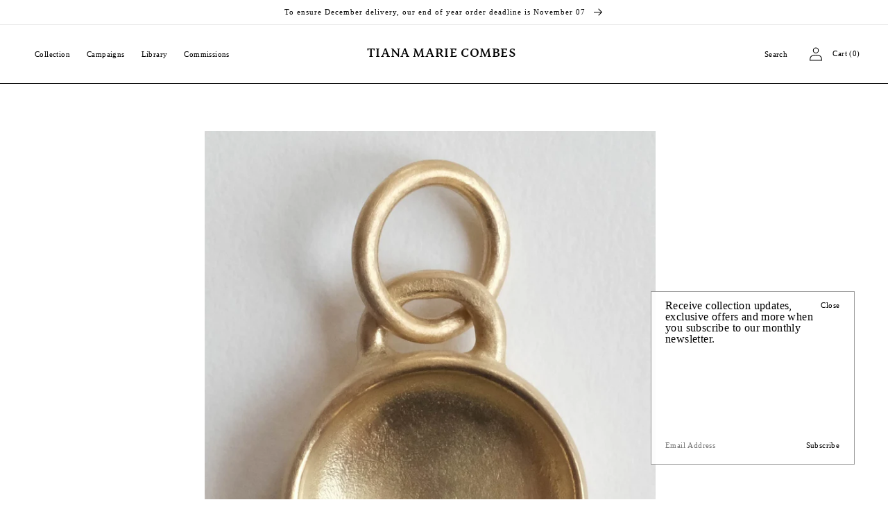

--- FILE ---
content_type: text/html; charset=utf-8
request_url: https://www.tianamariecombes.com/
body_size: 16357
content:
<!doctype html>
<html class="no-js" lang="en">
  <head>
    <meta charset="utf-8">
    <meta http-equiv="X-UA-Compatible" content="IE=edge">
    <meta name="viewport" content="width=device-width,initial-scale=1">
    <meta name="theme-color" content="">
    <link rel="canonical" href="https://www.tianamariecombes.com/">
    <link rel="preconnect" href="https://cdn.shopify.com" crossorigin><link rel="icon" type="image/png" href="//www.tianamariecombes.com/cdn/shop/files/Favicon.png?crop=center&height=32&v=1679632301&width=32"><title>
      Tiana Marie Combes
</title>

    
      <meta name="description" content="Tiana Marie Combes shares a collection of fine jewellery influenced by equestrian utilitarianism and enduring antiquity. Each piece is artisan-made using locally and responsibly sourced and recycled 18 karat gold.">
    

    

<meta property="og:site_name" content="Tiana Marie Combes">
<meta property="og:url" content="https://www.tianamariecombes.com/">
<meta property="og:title" content="Tiana Marie Combes">
<meta property="og:type" content="website">
<meta property="og:description" content="Tiana Marie Combes shares a collection of fine jewellery influenced by equestrian utilitarianism and enduring antiquity. Each piece is artisan-made using locally and responsibly sourced and recycled 18 karat gold."><meta property="og:image" content="http://www.tianamariecombes.com/cdn/shop/files/TianaMarieCombes_2fb444e4-d158-4a66-859c-53088942e6f4.jpg?v=1661894374">
  <meta property="og:image:secure_url" content="https://www.tianamariecombes.com/cdn/shop/files/TianaMarieCombes_2fb444e4-d158-4a66-859c-53088942e6f4.jpg?v=1661894374">
  <meta property="og:image:width" content="1246">
  <meta property="og:image:height" content="1246"><meta name="twitter:card" content="summary_large_image">
<meta name="twitter:title" content="Tiana Marie Combes">
<meta name="twitter:description" content="Tiana Marie Combes shares a collection of fine jewellery influenced by equestrian utilitarianism and enduring antiquity. Each piece is artisan-made using locally and responsibly sourced and recycled 18 karat gold.">


    <script src="//www.tianamariecombes.com/cdn/shop/t/8/assets/global.js?v=104184870115000071411679103872" defer="defer"></script>
    <script>window.performance && window.performance.mark && window.performance.mark('shopify.content_for_header.start');</script><meta id="shopify-digital-wallet" name="shopify-digital-wallet" content="/46497267871/digital_wallets/dialog">
<meta name="shopify-checkout-api-token" content="7ec7fc7c31db92d99056dada2fb4a0e4">
<script async="async" src="/checkouts/internal/preloads.js?locale=en-US"></script>
<link rel="preconnect" href="https://shop.app" crossorigin="anonymous">
<script async="async" src="https://shop.app/checkouts/internal/preloads.js?locale=en-US&shop_id=46497267871" crossorigin="anonymous"></script>
<script id="apple-pay-shop-capabilities" type="application/json">{"shopId":46497267871,"countryCode":"US","currencyCode":"USD","merchantCapabilities":["supports3DS"],"merchantId":"gid:\/\/shopify\/Shop\/46497267871","merchantName":"Tiana Marie Combes","requiredBillingContactFields":["postalAddress","email","phone"],"requiredShippingContactFields":["postalAddress","email","phone"],"shippingType":"shipping","supportedNetworks":["visa","masterCard","amex","discover","elo","jcb"],"total":{"type":"pending","label":"Tiana Marie Combes","amount":"1.00"},"shopifyPaymentsEnabled":true,"supportsSubscriptions":true}</script>
<script id="shopify-features" type="application/json">{"accessToken":"7ec7fc7c31db92d99056dada2fb4a0e4","betas":["rich-media-storefront-analytics"],"domain":"www.tianamariecombes.com","predictiveSearch":true,"shopId":46497267871,"locale":"en"}</script>
<script>var Shopify = Shopify || {};
Shopify.shop = "tiana-marie-combes.myshopify.com";
Shopify.locale = "en";
Shopify.currency = {"active":"USD","rate":"1.0"};
Shopify.country = "US";
Shopify.theme = {"name":"tmc-theme\/main","id":132875714749,"schema_name":"Dawn","schema_version":"7.0.1","theme_store_id":null,"role":"main"};
Shopify.theme.handle = "null";
Shopify.theme.style = {"id":null,"handle":null};
Shopify.cdnHost = "www.tianamariecombes.com/cdn";
Shopify.routes = Shopify.routes || {};
Shopify.routes.root = "/";</script>
<script type="module">!function(o){(o.Shopify=o.Shopify||{}).modules=!0}(window);</script>
<script>!function(o){function n(){var o=[];function n(){o.push(Array.prototype.slice.apply(arguments))}return n.q=o,n}var t=o.Shopify=o.Shopify||{};t.loadFeatures=n(),t.autoloadFeatures=n()}(window);</script>
<script>
  window.ShopifyPay = window.ShopifyPay || {};
  window.ShopifyPay.apiHost = "shop.app\/pay";
  window.ShopifyPay.redirectState = null;
</script>
<script id="shop-js-analytics" type="application/json">{"pageType":"index"}</script>
<script defer="defer" async type="module" src="//www.tianamariecombes.com/cdn/shopifycloud/shop-js/modules/v2/client.init-shop-cart-sync_Bc8-qrdt.en.esm.js"></script>
<script defer="defer" async type="module" src="//www.tianamariecombes.com/cdn/shopifycloud/shop-js/modules/v2/chunk.common_CmNk3qlo.esm.js"></script>
<script type="module">
  await import("//www.tianamariecombes.com/cdn/shopifycloud/shop-js/modules/v2/client.init-shop-cart-sync_Bc8-qrdt.en.esm.js");
await import("//www.tianamariecombes.com/cdn/shopifycloud/shop-js/modules/v2/chunk.common_CmNk3qlo.esm.js");

  window.Shopify.SignInWithShop?.initShopCartSync?.({"fedCMEnabled":true,"windoidEnabled":true});

</script>
<script>
  window.Shopify = window.Shopify || {};
  if (!window.Shopify.featureAssets) window.Shopify.featureAssets = {};
  window.Shopify.featureAssets['shop-js'] = {"shop-cart-sync":["modules/v2/client.shop-cart-sync_DOpY4EW0.en.esm.js","modules/v2/chunk.common_CmNk3qlo.esm.js"],"init-fed-cm":["modules/v2/client.init-fed-cm_D2vsy40D.en.esm.js","modules/v2/chunk.common_CmNk3qlo.esm.js"],"shop-button":["modules/v2/client.shop-button_CI-s0xGZ.en.esm.js","modules/v2/chunk.common_CmNk3qlo.esm.js"],"shop-toast-manager":["modules/v2/client.shop-toast-manager_Cx0C6may.en.esm.js","modules/v2/chunk.common_CmNk3qlo.esm.js"],"init-windoid":["modules/v2/client.init-windoid_CXNAd0Cm.en.esm.js","modules/v2/chunk.common_CmNk3qlo.esm.js"],"init-shop-email-lookup-coordinator":["modules/v2/client.init-shop-email-lookup-coordinator_B9mmbKi4.en.esm.js","modules/v2/chunk.common_CmNk3qlo.esm.js"],"shop-cash-offers":["modules/v2/client.shop-cash-offers_CL9Nay2h.en.esm.js","modules/v2/chunk.common_CmNk3qlo.esm.js","modules/v2/chunk.modal_CvhjeixQ.esm.js"],"avatar":["modules/v2/client.avatar_BTnouDA3.en.esm.js"],"init-shop-cart-sync":["modules/v2/client.init-shop-cart-sync_Bc8-qrdt.en.esm.js","modules/v2/chunk.common_CmNk3qlo.esm.js"],"init-customer-accounts-sign-up":["modules/v2/client.init-customer-accounts-sign-up_C7zhr03q.en.esm.js","modules/v2/client.shop-login-button_BbMx65lK.en.esm.js","modules/v2/chunk.common_CmNk3qlo.esm.js","modules/v2/chunk.modal_CvhjeixQ.esm.js"],"pay-button":["modules/v2/client.pay-button_Bhm3077V.en.esm.js","modules/v2/chunk.common_CmNk3qlo.esm.js"],"init-shop-for-new-customer-accounts":["modules/v2/client.init-shop-for-new-customer-accounts_rLbLSDTe.en.esm.js","modules/v2/client.shop-login-button_BbMx65lK.en.esm.js","modules/v2/chunk.common_CmNk3qlo.esm.js","modules/v2/chunk.modal_CvhjeixQ.esm.js"],"init-customer-accounts":["modules/v2/client.init-customer-accounts_DkVf8Jdu.en.esm.js","modules/v2/client.shop-login-button_BbMx65lK.en.esm.js","modules/v2/chunk.common_CmNk3qlo.esm.js","modules/v2/chunk.modal_CvhjeixQ.esm.js"],"shop-login-button":["modules/v2/client.shop-login-button_BbMx65lK.en.esm.js","modules/v2/chunk.common_CmNk3qlo.esm.js","modules/v2/chunk.modal_CvhjeixQ.esm.js"],"shop-follow-button":["modules/v2/client.shop-follow-button_B-omSWeu.en.esm.js","modules/v2/chunk.common_CmNk3qlo.esm.js","modules/v2/chunk.modal_CvhjeixQ.esm.js"],"lead-capture":["modules/v2/client.lead-capture_DZQFWrYz.en.esm.js","modules/v2/chunk.common_CmNk3qlo.esm.js","modules/v2/chunk.modal_CvhjeixQ.esm.js"],"checkout-modal":["modules/v2/client.checkout-modal_Fp9GouFF.en.esm.js","modules/v2/chunk.common_CmNk3qlo.esm.js","modules/v2/chunk.modal_CvhjeixQ.esm.js"],"shop-login":["modules/v2/client.shop-login_B9KWmZaW.en.esm.js","modules/v2/chunk.common_CmNk3qlo.esm.js","modules/v2/chunk.modal_CvhjeixQ.esm.js"],"payment-terms":["modules/v2/client.payment-terms_Bl_bs7GP.en.esm.js","modules/v2/chunk.common_CmNk3qlo.esm.js","modules/v2/chunk.modal_CvhjeixQ.esm.js"]};
</script>
<script>(function() {
  var isLoaded = false;
  function asyncLoad() {
    if (isLoaded) return;
    isLoaded = true;
    var urls = ["https:\/\/static.klaviyo.com\/onsite\/js\/klaviyo.js?company_id=S3X4pr\u0026shop=tiana-marie-combes.myshopify.com","https:\/\/static.klaviyo.com\/onsite\/js\/klaviyo.js?company_id=S3X4pr\u0026shop=tiana-marie-combes.myshopify.com"];
    for (var i = 0; i < urls.length; i++) {
      var s = document.createElement('script');
      s.type = 'text/javascript';
      s.async = true;
      s.src = urls[i];
      var x = document.getElementsByTagName('script')[0];
      x.parentNode.insertBefore(s, x);
    }
  };
  if(window.attachEvent) {
    window.attachEvent('onload', asyncLoad);
  } else {
    window.addEventListener('load', asyncLoad, false);
  }
})();</script>
<script id="__st">var __st={"a":46497267871,"offset":-28800,"reqid":"c51a05b0-86ae-4e3b-846b-7f536436c23e-1762430207","pageurl":"www.tianamariecombes.com\/","u":"b4c1e5411cab","p":"home"};</script>
<script>window.ShopifyPaypalV4VisibilityTracking = true;</script>
<script id="form-persister">!function(){'use strict';const t='contact',e='new_comment',n=[[t,t],['blogs',e],['comments',e],[t,'customer']],o='password',r='form_key',c=['recaptcha-v3-token','g-recaptcha-response','h-captcha-response',o],s=()=>{try{return window.sessionStorage}catch{return}},i='__shopify_v',u=t=>t.elements[r],a=function(){const t=[...n].map((([t,e])=>`form[action*='/${t}']:not([data-nocaptcha='true']) input[name='form_type'][value='${e}']`)).join(',');var e;return e=t,()=>e?[...document.querySelectorAll(e)].map((t=>t.form)):[]}();function m(t){const e=u(t);a().includes(t)&&(!e||!e.value)&&function(t){try{if(!s())return;!function(t){const e=s();if(!e)return;const n=u(t);if(!n)return;const o=n.value;o&&e.removeItem(o)}(t);const e=Array.from(Array(32),(()=>Math.random().toString(36)[2])).join('');!function(t,e){u(t)||t.append(Object.assign(document.createElement('input'),{type:'hidden',name:r})),t.elements[r].value=e}(t,e),function(t,e){const n=s();if(!n)return;const r=[...t.querySelectorAll(`input[type='${o}']`)].map((({name:t})=>t)),u=[...c,...r],a={};for(const[o,c]of new FormData(t).entries())u.includes(o)||(a[o]=c);n.setItem(e,JSON.stringify({[i]:1,action:t.action,data:a}))}(t,e)}catch(e){console.error('failed to persist form',e)}}(t)}const f=t=>{if('true'===t.dataset.persistBound)return;const e=function(t,e){const n=function(t){return'function'==typeof t.submit?t.submit:HTMLFormElement.prototype.submit}(t).bind(t);return function(){let t;return()=>{t||(t=!0,(()=>{try{e(),n()}catch(t){(t=>{console.error('form submit failed',t)})(t)}})(),setTimeout((()=>t=!1),250))}}()}(t,(()=>{m(t)}));!function(t,e){if('function'==typeof t.submit&&'function'==typeof e)try{t.submit=e}catch{}}(t,e),t.addEventListener('submit',(t=>{t.preventDefault(),e()})),t.dataset.persistBound='true'};!function(){function t(t){const e=(t=>{const e=t.target;return e instanceof HTMLFormElement?e:e&&e.form})(t);e&&m(e)}document.addEventListener('submit',t),document.addEventListener('DOMContentLoaded',(()=>{const e=a();for(const t of e)f(t);var n;n=document.body,new window.MutationObserver((t=>{for(const e of t)if('childList'===e.type&&e.addedNodes.length)for(const t of e.addedNodes)1===t.nodeType&&'FORM'===t.tagName&&a().includes(t)&&f(t)})).observe(n,{childList:!0,subtree:!0,attributes:!1}),document.removeEventListener('submit',t)}))}()}();</script>
<script integrity="sha256-52AcMU7V7pcBOXWImdc/TAGTFKeNjmkeM1Pvks/DTgc=" data-source-attribution="shopify.loadfeatures" defer="defer" src="//www.tianamariecombes.com/cdn/shopifycloud/storefront/assets/storefront/load_feature-81c60534.js" crossorigin="anonymous"></script>
<script crossorigin="anonymous" defer="defer" src="//www.tianamariecombes.com/cdn/shopifycloud/storefront/assets/shopify_pay/storefront-65b4c6d7.js?v=20250812"></script>
<script data-source-attribution="shopify.dynamic_checkout.dynamic.init">var Shopify=Shopify||{};Shopify.PaymentButton=Shopify.PaymentButton||{isStorefrontPortableWallets:!0,init:function(){window.Shopify.PaymentButton.init=function(){};var t=document.createElement("script");t.src="https://www.tianamariecombes.com/cdn/shopifycloud/portable-wallets/latest/portable-wallets.en.js",t.type="module",document.head.appendChild(t)}};
</script>
<script data-source-attribution="shopify.dynamic_checkout.buyer_consent">
  function portableWalletsHideBuyerConsent(e){var t=document.getElementById("shopify-buyer-consent"),n=document.getElementById("shopify-subscription-policy-button");t&&n&&(t.classList.add("hidden"),t.setAttribute("aria-hidden","true"),n.removeEventListener("click",e))}function portableWalletsShowBuyerConsent(e){var t=document.getElementById("shopify-buyer-consent"),n=document.getElementById("shopify-subscription-policy-button");t&&n&&(t.classList.remove("hidden"),t.removeAttribute("aria-hidden"),n.addEventListener("click",e))}window.Shopify?.PaymentButton&&(window.Shopify.PaymentButton.hideBuyerConsent=portableWalletsHideBuyerConsent,window.Shopify.PaymentButton.showBuyerConsent=portableWalletsShowBuyerConsent);
</script>
<script data-source-attribution="shopify.dynamic_checkout.cart.bootstrap">document.addEventListener("DOMContentLoaded",(function(){function t(){return document.querySelector("shopify-accelerated-checkout-cart, shopify-accelerated-checkout")}if(t())Shopify.PaymentButton.init();else{new MutationObserver((function(e,n){t()&&(Shopify.PaymentButton.init(),n.disconnect())})).observe(document.body,{childList:!0,subtree:!0})}}));
</script>
<link id="shopify-accelerated-checkout-styles" rel="stylesheet" media="screen" href="https://www.tianamariecombes.com/cdn/shopifycloud/portable-wallets/latest/accelerated-checkout-backwards-compat.css" crossorigin="anonymous">
<style id="shopify-accelerated-checkout-cart">
        #shopify-buyer-consent {
  margin-top: 1em;
  display: inline-block;
  width: 100%;
}

#shopify-buyer-consent.hidden {
  display: none;
}

#shopify-subscription-policy-button {
  background: none;
  border: none;
  padding: 0;
  text-decoration: underline;
  font-size: inherit;
  cursor: pointer;
}

#shopify-subscription-policy-button::before {
  box-shadow: none;
}

      </style>
<script id="sections-script" data-sections="header,footer" defer="defer" src="//www.tianamariecombes.com/cdn/shop/t/8/compiled_assets/scripts.js?9126"></script>
<script>window.performance && window.performance.mark && window.performance.mark('shopify.content_for_header.end');</script>


    <style data-shopify>
      
      
      
      
      

      :root {
        --font-body-family: "Times New Roman", Times, serif;
        --font-body-style: normal;
        --font-body-weight: 400;
        --font-body-weight-bold: 700;

        --font-heading-family: "Times New Roman", Times, serif;
        --font-heading-style: normal;
        --font-heading-weight: 400;

        --font-body-scale: 1.0;
        --font-heading-scale: 1.0;

        --color-base-text: 0, 0, 0;
        --color-shadow: 0, 0, 0;
        --color-base-background-1: 255, 255, 255;
        --color-base-background-2: 243, 243, 243;
        --color-base-solid-button-labels: 0, 0, 0;
        --color-base-outline-button-labels: 18, 18, 18;
        --color-base-accent-1: 255, 255, 255;
        --color-base-accent-2: 51, 79, 180;
        --payment-terms-background-color: #ffffff;

        --gradient-base-background-1: linear-gradient(270deg, rgba(NaN, NaN, NaN, 1), rgba(249, 208, 163, 1) 100%);
        --gradient-base-background-2: #f3f3f3;
        --gradient-base-accent-1: #ffffff;
        --gradient-base-accent-2: #334fb4;

        --media-padding: px;
        --media-border-opacity: 0.05;
        --media-border-width: 1px;
        --media-radius: 0px;
        --media-shadow-opacity: 0.0;
        --media-shadow-horizontal-offset: 0px;
        --media-shadow-vertical-offset: 4px;
        --media-shadow-blur-radius: 5px;
        --media-shadow-visible: 0;

        --page-width: 160rem;
        --page-width-margin: 0rem;

        --product-card-image-padding: 0.0rem;
        --product-card-corner-radius: 0.0rem;
        --product-card-text-alignment: left;
        --product-card-border-width: 0.0rem;
        --product-card-border-opacity: 0.1;
        --product-card-shadow-opacity: 0.0;
        --product-card-shadow-visible: 0;
        --product-card-shadow-horizontal-offset: 0.0rem;
        --product-card-shadow-vertical-offset: 0.4rem;
        --product-card-shadow-blur-radius: 0.5rem;

        --collection-card-image-padding: 0.0rem;
        --collection-card-corner-radius: 0.0rem;
        --collection-card-text-alignment: left;
        --collection-card-border-width: 0.0rem;
        --collection-card-border-opacity: 0.1;
        --collection-card-shadow-opacity: 0.0;
        --collection-card-shadow-visible: 0;
        --collection-card-shadow-horizontal-offset: 0.0rem;
        --collection-card-shadow-vertical-offset: 0.4rem;
        --collection-card-shadow-blur-radius: 0.5rem;

        --blog-card-image-padding: 0.0rem;
        --blog-card-corner-radius: 0.0rem;
        --blog-card-text-alignment: left;
        --blog-card-border-width: 0.0rem;
        --blog-card-border-opacity: 0.1;
        --blog-card-shadow-opacity: 0.0;
        --blog-card-shadow-visible: 0;
        --blog-card-shadow-horizontal-offset: 0.0rem;
        --blog-card-shadow-vertical-offset: 0.4rem;
        --blog-card-shadow-blur-radius: 0.5rem;

        --badge-corner-radius: 4.0rem;

        --popup-border-width: 1px;
        --popup-border-opacity: 0.1;
        --popup-corner-radius: 0px;
        --popup-shadow-opacity: 0.0;
        --popup-shadow-horizontal-offset: 0px;
        --popup-shadow-vertical-offset: 4px;
        --popup-shadow-blur-radius: 5px;

        --drawer-border-width: 1px;
        --drawer-border-opacity: 0.1;
        --drawer-shadow-opacity: 0.0;
        --drawer-shadow-horizontal-offset: 0px;
        --drawer-shadow-vertical-offset: 4px;
        --drawer-shadow-blur-radius: 5px;

        --spacing-sections-desktop: 0px;
        --spacing-sections-mobile: 0px;

        --grid-desktop-vertical-spacing: 40px;
        --grid-desktop-horizontal-spacing: 40px;
        --grid-mobile-vertical-spacing: 20px;
        --grid-mobile-horizontal-spacing: 20px;

        --text-boxes-border-opacity: 0.1;
        --text-boxes-border-width: 0px;
        --text-boxes-radius: 0px;
        --text-boxes-shadow-opacity: 0.0;
        --text-boxes-shadow-visible: 0;
        --text-boxes-shadow-horizontal-offset: 0px;
        --text-boxes-shadow-vertical-offset: 4px;
        --text-boxes-shadow-blur-radius: 5px;

        --buttons-radius: 0px;
        --buttons-radius-outset: 0px;
        --buttons-border-width: 1px;
        --buttons-border-opacity: 1.0;
        --buttons-shadow-opacity: 0.0;
        --buttons-shadow-visible: 0;
        --buttons-shadow-horizontal-offset: 0px;
        --buttons-shadow-vertical-offset: 4px;
        --buttons-shadow-blur-radius: 5px;
        --buttons-border-offset: 0px;

        --inputs-radius: 0px;
        --inputs-border-width: 0px;
        --inputs-border-opacity: 0.55;
        --inputs-shadow-opacity: 0.0;
        --inputs-shadow-horizontal-offset: 0px;
        --inputs-margin-offset: 0px;
        --inputs-shadow-vertical-offset: 4px;
        --inputs-shadow-blur-radius: 5px;
        --inputs-radius-outset: 0px;

        --variant-pills-radius: 40px;
        --variant-pills-border-width: 0px;
        --variant-pills-border-opacity: 0.55;
        --variant-pills-shadow-opacity: 0.0;
        --variant-pills-shadow-horizontal-offset: 0px;
        --variant-pills-shadow-vertical-offset: 4px;
        --variant-pills-shadow-blur-radius: 5px;
      }

      *,
      *::before,
      *::after {
        box-sizing: inherit;
      }

      html {
        box-sizing: border-box;
        font-size: calc(var(--font-body-scale) * 62.5%);
        height: 100%;
      }

      body {
        display: grid;
        grid-template-rows: auto auto 1fr auto;
        grid-template-columns: 100%;
        min-height: 100%;
        margin: 0;
        font-size: 1.5rem;
        letter-spacing: 0.02rem;
        line-height: calc(1 + 0.8 / var(--font-body-scale));
        font-family: var(--font-body-family);
        font-style: var(--font-body-style);
        font-weight: var(--font-body-weight);
      }

      @media screen and (min-width: 750px) {
        body {
          font-size: 1.6rem;
        }
      }
    </style>

    <link href="//www.tianamariecombes.com/cdn/shop/t/8/assets/base.css?v=155570402509475360051741556179" rel="stylesheet" type="text/css" media="all" />
    <link href="//www.tianamariecombes.com/cdn/shop/t/8/assets/fonts.css?v=53197310072371942341679103870" rel="stylesheet" type="text/css" media="all" />
<script>document.documentElement.className = document.documentElement.className.replace('no-js', 'js');
    if (Shopify.designMode) {
      document.documentElement.classList.add('shopify-design-mode');
    }
    </script>
  <!-- BEGIN app block: shopify://apps/klaviyo-email-marketing-sms/blocks/klaviyo-onsite-embed/2632fe16-c075-4321-a88b-50b567f42507 -->












  <script async src="https://static.klaviyo.com/onsite/js/S3X4pr/klaviyo.js?company_id=S3X4pr"></script>
  <script>!function(){if(!window.klaviyo){window._klOnsite=window._klOnsite||[];try{window.klaviyo=new Proxy({},{get:function(n,i){return"push"===i?function(){var n;(n=window._klOnsite).push.apply(n,arguments)}:function(){for(var n=arguments.length,o=new Array(n),w=0;w<n;w++)o[w]=arguments[w];var t="function"==typeof o[o.length-1]?o.pop():void 0,e=new Promise((function(n){window._klOnsite.push([i].concat(o,[function(i){t&&t(i),n(i)}]))}));return e}}})}catch(n){window.klaviyo=window.klaviyo||[],window.klaviyo.push=function(){var n;(n=window._klOnsite).push.apply(n,arguments)}}}}();</script>

  




  <script>
    window.klaviyoReviewsProductDesignMode = false
  </script>







<!-- END app block --><link href="https://monorail-edge.shopifysvc.com" rel="dns-prefetch">
<script>(function(){if ("sendBeacon" in navigator && "performance" in window) {try {var session_token_from_headers = performance.getEntriesByType('navigation')[0].serverTiming.find(x => x.name == '_s').description;} catch {var session_token_from_headers = undefined;}var session_cookie_matches = document.cookie.match(/_shopify_s=([^;]*)/);var session_token_from_cookie = session_cookie_matches && session_cookie_matches.length === 2 ? session_cookie_matches[1] : "";var session_token = session_token_from_headers || session_token_from_cookie || "";function handle_abandonment_event(e) {var entries = performance.getEntries().filter(function(entry) {return /monorail-edge.shopifysvc.com/.test(entry.name);});if (!window.abandonment_tracked && entries.length === 0) {window.abandonment_tracked = true;var currentMs = Date.now();var navigation_start = performance.timing.navigationStart;var payload = {shop_id: 46497267871,url: window.location.href,navigation_start,duration: currentMs - navigation_start,session_token,page_type: "index"};window.navigator.sendBeacon("https://monorail-edge.shopifysvc.com/v1/produce", JSON.stringify({schema_id: "online_store_buyer_site_abandonment/1.1",payload: payload,metadata: {event_created_at_ms: currentMs,event_sent_at_ms: currentMs}}));}}window.addEventListener('pagehide', handle_abandonment_event);}}());</script>
<script id="web-pixels-manager-setup">(function e(e,d,r,n,o){if(void 0===o&&(o={}),!Boolean(null===(a=null===(i=window.Shopify)||void 0===i?void 0:i.analytics)||void 0===a?void 0:a.replayQueue)){var i,a;window.Shopify=window.Shopify||{};var t=window.Shopify;t.analytics=t.analytics||{};var s=t.analytics;s.replayQueue=[],s.publish=function(e,d,r){return s.replayQueue.push([e,d,r]),!0};try{self.performance.mark("wpm:start")}catch(e){}var l=function(){var e={modern:/Edge?\/(1{2}[4-9]|1[2-9]\d|[2-9]\d{2}|\d{4,})\.\d+(\.\d+|)|Firefox\/(1{2}[4-9]|1[2-9]\d|[2-9]\d{2}|\d{4,})\.\d+(\.\d+|)|Chrom(ium|e)\/(9{2}|\d{3,})\.\d+(\.\d+|)|(Maci|X1{2}).+ Version\/(15\.\d+|(1[6-9]|[2-9]\d|\d{3,})\.\d+)([,.]\d+|)( \(\w+\)|)( Mobile\/\w+|) Safari\/|Chrome.+OPR\/(9{2}|\d{3,})\.\d+\.\d+|(CPU[ +]OS|iPhone[ +]OS|CPU[ +]iPhone|CPU IPhone OS|CPU iPad OS)[ +]+(15[._]\d+|(1[6-9]|[2-9]\d|\d{3,})[._]\d+)([._]\d+|)|Android:?[ /-](13[3-9]|1[4-9]\d|[2-9]\d{2}|\d{4,})(\.\d+|)(\.\d+|)|Android.+Firefox\/(13[5-9]|1[4-9]\d|[2-9]\d{2}|\d{4,})\.\d+(\.\d+|)|Android.+Chrom(ium|e)\/(13[3-9]|1[4-9]\d|[2-9]\d{2}|\d{4,})\.\d+(\.\d+|)|SamsungBrowser\/([2-9]\d|\d{3,})\.\d+/,legacy:/Edge?\/(1[6-9]|[2-9]\d|\d{3,})\.\d+(\.\d+|)|Firefox\/(5[4-9]|[6-9]\d|\d{3,})\.\d+(\.\d+|)|Chrom(ium|e)\/(5[1-9]|[6-9]\d|\d{3,})\.\d+(\.\d+|)([\d.]+$|.*Safari\/(?![\d.]+ Edge\/[\d.]+$))|(Maci|X1{2}).+ Version\/(10\.\d+|(1[1-9]|[2-9]\d|\d{3,})\.\d+)([,.]\d+|)( \(\w+\)|)( Mobile\/\w+|) Safari\/|Chrome.+OPR\/(3[89]|[4-9]\d|\d{3,})\.\d+\.\d+|(CPU[ +]OS|iPhone[ +]OS|CPU[ +]iPhone|CPU IPhone OS|CPU iPad OS)[ +]+(10[._]\d+|(1[1-9]|[2-9]\d|\d{3,})[._]\d+)([._]\d+|)|Android:?[ /-](13[3-9]|1[4-9]\d|[2-9]\d{2}|\d{4,})(\.\d+|)(\.\d+|)|Mobile Safari.+OPR\/([89]\d|\d{3,})\.\d+\.\d+|Android.+Firefox\/(13[5-9]|1[4-9]\d|[2-9]\d{2}|\d{4,})\.\d+(\.\d+|)|Android.+Chrom(ium|e)\/(13[3-9]|1[4-9]\d|[2-9]\d{2}|\d{4,})\.\d+(\.\d+|)|Android.+(UC? ?Browser|UCWEB|U3)[ /]?(15\.([5-9]|\d{2,})|(1[6-9]|[2-9]\d|\d{3,})\.\d+)\.\d+|SamsungBrowser\/(5\.\d+|([6-9]|\d{2,})\.\d+)|Android.+MQ{2}Browser\/(14(\.(9|\d{2,})|)|(1[5-9]|[2-9]\d|\d{3,})(\.\d+|))(\.\d+|)|K[Aa][Ii]OS\/(3\.\d+|([4-9]|\d{2,})\.\d+)(\.\d+|)/},d=e.modern,r=e.legacy,n=navigator.userAgent;return n.match(d)?"modern":n.match(r)?"legacy":"unknown"}(),u="modern"===l?"modern":"legacy",c=(null!=n?n:{modern:"",legacy:""})[u],f=function(e){return[e.baseUrl,"/wpm","/b",e.hashVersion,"modern"===e.buildTarget?"m":"l",".js"].join("")}({baseUrl:d,hashVersion:r,buildTarget:u}),m=function(e){var d=e.version,r=e.bundleTarget,n=e.surface,o=e.pageUrl,i=e.monorailEndpoint;return{emit:function(e){var a=e.status,t=e.errorMsg,s=(new Date).getTime(),l=JSON.stringify({metadata:{event_sent_at_ms:s},events:[{schema_id:"web_pixels_manager_load/3.1",payload:{version:d,bundle_target:r,page_url:o,status:a,surface:n,error_msg:t},metadata:{event_created_at_ms:s}}]});if(!i)return console&&console.warn&&console.warn("[Web Pixels Manager] No Monorail endpoint provided, skipping logging."),!1;try{return self.navigator.sendBeacon.bind(self.navigator)(i,l)}catch(e){}var u=new XMLHttpRequest;try{return u.open("POST",i,!0),u.setRequestHeader("Content-Type","text/plain"),u.send(l),!0}catch(e){return console&&console.warn&&console.warn("[Web Pixels Manager] Got an unhandled error while logging to Monorail."),!1}}}}({version:r,bundleTarget:l,surface:e.surface,pageUrl:self.location.href,monorailEndpoint:e.monorailEndpoint});try{o.browserTarget=l,function(e){var d=e.src,r=e.async,n=void 0===r||r,o=e.onload,i=e.onerror,a=e.sri,t=e.scriptDataAttributes,s=void 0===t?{}:t,l=document.createElement("script"),u=document.querySelector("head"),c=document.querySelector("body");if(l.async=n,l.src=d,a&&(l.integrity=a,l.crossOrigin="anonymous"),s)for(var f in s)if(Object.prototype.hasOwnProperty.call(s,f))try{l.dataset[f]=s[f]}catch(e){}if(o&&l.addEventListener("load",o),i&&l.addEventListener("error",i),u)u.appendChild(l);else{if(!c)throw new Error("Did not find a head or body element to append the script");c.appendChild(l)}}({src:f,async:!0,onload:function(){if(!function(){var e,d;return Boolean(null===(d=null===(e=window.Shopify)||void 0===e?void 0:e.analytics)||void 0===d?void 0:d.initialized)}()){var d=window.webPixelsManager.init(e)||void 0;if(d){var r=window.Shopify.analytics;r.replayQueue.forEach((function(e){var r=e[0],n=e[1],o=e[2];d.publishCustomEvent(r,n,o)})),r.replayQueue=[],r.publish=d.publishCustomEvent,r.visitor=d.visitor,r.initialized=!0}}},onerror:function(){return m.emit({status:"failed",errorMsg:"".concat(f," has failed to load")})},sri:function(e){var d=/^sha384-[A-Za-z0-9+/=]+$/;return"string"==typeof e&&d.test(e)}(c)?c:"",scriptDataAttributes:o}),m.emit({status:"loading"})}catch(e){m.emit({status:"failed",errorMsg:(null==e?void 0:e.message)||"Unknown error"})}}})({shopId: 46497267871,storefrontBaseUrl: "https://www.tianamariecombes.com",extensionsBaseUrl: "https://extensions.shopifycdn.com/cdn/shopifycloud/web-pixels-manager",monorailEndpoint: "https://monorail-edge.shopifysvc.com/unstable/produce_batch",surface: "storefront-renderer",enabledBetaFlags: ["2dca8a86"],webPixelsConfigList: [{"id":"542474429","configuration":"{\"config\":\"{\\\"pixel_id\\\":\\\"G-9XCFWKNME4\\\",\\\"gtag_events\\\":[{\\\"type\\\":\\\"purchase\\\",\\\"action_label\\\":\\\"G-9XCFWKNME4\\\"},{\\\"type\\\":\\\"page_view\\\",\\\"action_label\\\":\\\"G-9XCFWKNME4\\\"},{\\\"type\\\":\\\"view_item\\\",\\\"action_label\\\":\\\"G-9XCFWKNME4\\\"},{\\\"type\\\":\\\"search\\\",\\\"action_label\\\":\\\"G-9XCFWKNME4\\\"},{\\\"type\\\":\\\"add_to_cart\\\",\\\"action_label\\\":\\\"G-9XCFWKNME4\\\"},{\\\"type\\\":\\\"begin_checkout\\\",\\\"action_label\\\":\\\"G-9XCFWKNME4\\\"},{\\\"type\\\":\\\"add_payment_info\\\",\\\"action_label\\\":\\\"G-9XCFWKNME4\\\"}],\\\"enable_monitoring_mode\\\":false}\"}","eventPayloadVersion":"v1","runtimeContext":"OPEN","scriptVersion":"b2a88bafab3e21179ed38636efcd8a93","type":"APP","apiClientId":1780363,"privacyPurposes":[],"dataSharingAdjustments":{"protectedCustomerApprovalScopes":["read_customer_address","read_customer_email","read_customer_name","read_customer_personal_data","read_customer_phone"]}},{"id":"254378173","configuration":"{\"pixel_id\":\"629075154441685\",\"pixel_type\":\"facebook_pixel\",\"metaapp_system_user_token\":\"-\"}","eventPayloadVersion":"v1","runtimeContext":"OPEN","scriptVersion":"ca16bc87fe92b6042fbaa3acc2fbdaa6","type":"APP","apiClientId":2329312,"privacyPurposes":["ANALYTICS","MARKETING","SALE_OF_DATA"],"dataSharingAdjustments":{"protectedCustomerApprovalScopes":["read_customer_address","read_customer_email","read_customer_name","read_customer_personal_data","read_customer_phone"]}},{"id":"61702333","configuration":"{\"tagID\":\"2613628397857\"}","eventPayloadVersion":"v1","runtimeContext":"STRICT","scriptVersion":"18031546ee651571ed29edbe71a3550b","type":"APP","apiClientId":3009811,"privacyPurposes":["ANALYTICS","MARKETING","SALE_OF_DATA"],"dataSharingAdjustments":{"protectedCustomerApprovalScopes":["read_customer_address","read_customer_email","read_customer_name","read_customer_personal_data","read_customer_phone"]}},{"id":"shopify-app-pixel","configuration":"{}","eventPayloadVersion":"v1","runtimeContext":"STRICT","scriptVersion":"0450","apiClientId":"shopify-pixel","type":"APP","privacyPurposes":["ANALYTICS","MARKETING"]},{"id":"shopify-custom-pixel","eventPayloadVersion":"v1","runtimeContext":"LAX","scriptVersion":"0450","apiClientId":"shopify-pixel","type":"CUSTOM","privacyPurposes":["ANALYTICS","MARKETING"]}],isMerchantRequest: false,initData: {"shop":{"name":"Tiana Marie Combes","paymentSettings":{"currencyCode":"USD"},"myshopifyDomain":"tiana-marie-combes.myshopify.com","countryCode":"US","storefrontUrl":"https:\/\/www.tianamariecombes.com"},"customer":null,"cart":null,"checkout":null,"productVariants":[],"purchasingCompany":null},},"https://www.tianamariecombes.com/cdn","5303c62bw494ab25dp0d72f2dcm48e21f5a",{"modern":"","legacy":""},{"shopId":"46497267871","storefrontBaseUrl":"https:\/\/www.tianamariecombes.com","extensionBaseUrl":"https:\/\/extensions.shopifycdn.com\/cdn\/shopifycloud\/web-pixels-manager","surface":"storefront-renderer","enabledBetaFlags":"[\"2dca8a86\"]","isMerchantRequest":"false","hashVersion":"5303c62bw494ab25dp0d72f2dcm48e21f5a","publish":"custom","events":"[[\"page_viewed\",{}]]"});</script><script>
  window.ShopifyAnalytics = window.ShopifyAnalytics || {};
  window.ShopifyAnalytics.meta = window.ShopifyAnalytics.meta || {};
  window.ShopifyAnalytics.meta.currency = 'USD';
  var meta = {"page":{"pageType":"home"}};
  for (var attr in meta) {
    window.ShopifyAnalytics.meta[attr] = meta[attr];
  }
</script>
<script class="analytics">
  (function () {
    var customDocumentWrite = function(content) {
      var jquery = null;

      if (window.jQuery) {
        jquery = window.jQuery;
      } else if (window.Checkout && window.Checkout.$) {
        jquery = window.Checkout.$;
      }

      if (jquery) {
        jquery('body').append(content);
      }
    };

    var hasLoggedConversion = function(token) {
      if (token) {
        return document.cookie.indexOf('loggedConversion=' + token) !== -1;
      }
      return false;
    }

    var setCookieIfConversion = function(token) {
      if (token) {
        var twoMonthsFromNow = new Date(Date.now());
        twoMonthsFromNow.setMonth(twoMonthsFromNow.getMonth() + 2);

        document.cookie = 'loggedConversion=' + token + '; expires=' + twoMonthsFromNow;
      }
    }

    var trekkie = window.ShopifyAnalytics.lib = window.trekkie = window.trekkie || [];
    if (trekkie.integrations) {
      return;
    }
    trekkie.methods = [
      'identify',
      'page',
      'ready',
      'track',
      'trackForm',
      'trackLink'
    ];
    trekkie.factory = function(method) {
      return function() {
        var args = Array.prototype.slice.call(arguments);
        args.unshift(method);
        trekkie.push(args);
        return trekkie;
      };
    };
    for (var i = 0; i < trekkie.methods.length; i++) {
      var key = trekkie.methods[i];
      trekkie[key] = trekkie.factory(key);
    }
    trekkie.load = function(config) {
      trekkie.config = config || {};
      trekkie.config.initialDocumentCookie = document.cookie;
      var first = document.getElementsByTagName('script')[0];
      var script = document.createElement('script');
      script.type = 'text/javascript';
      script.onerror = function(e) {
        var scriptFallback = document.createElement('script');
        scriptFallback.type = 'text/javascript';
        scriptFallback.onerror = function(error) {
                var Monorail = {
      produce: function produce(monorailDomain, schemaId, payload) {
        var currentMs = new Date().getTime();
        var event = {
          schema_id: schemaId,
          payload: payload,
          metadata: {
            event_created_at_ms: currentMs,
            event_sent_at_ms: currentMs
          }
        };
        return Monorail.sendRequest("https://" + monorailDomain + "/v1/produce", JSON.stringify(event));
      },
      sendRequest: function sendRequest(endpointUrl, payload) {
        // Try the sendBeacon API
        if (window && window.navigator && typeof window.navigator.sendBeacon === 'function' && typeof window.Blob === 'function' && !Monorail.isIos12()) {
          var blobData = new window.Blob([payload], {
            type: 'text/plain'
          });

          if (window.navigator.sendBeacon(endpointUrl, blobData)) {
            return true;
          } // sendBeacon was not successful

        } // XHR beacon

        var xhr = new XMLHttpRequest();

        try {
          xhr.open('POST', endpointUrl);
          xhr.setRequestHeader('Content-Type', 'text/plain');
          xhr.send(payload);
        } catch (e) {
          console.log(e);
        }

        return false;
      },
      isIos12: function isIos12() {
        return window.navigator.userAgent.lastIndexOf('iPhone; CPU iPhone OS 12_') !== -1 || window.navigator.userAgent.lastIndexOf('iPad; CPU OS 12_') !== -1;
      }
    };
    Monorail.produce('monorail-edge.shopifysvc.com',
      'trekkie_storefront_load_errors/1.1',
      {shop_id: 46497267871,
      theme_id: 132875714749,
      app_name: "storefront",
      context_url: window.location.href,
      source_url: "//www.tianamariecombes.com/cdn/s/trekkie.storefront.5ad93876886aa0a32f5bade9f25632a26c6f183a.min.js"});

        };
        scriptFallback.async = true;
        scriptFallback.src = '//www.tianamariecombes.com/cdn/s/trekkie.storefront.5ad93876886aa0a32f5bade9f25632a26c6f183a.min.js';
        first.parentNode.insertBefore(scriptFallback, first);
      };
      script.async = true;
      script.src = '//www.tianamariecombes.com/cdn/s/trekkie.storefront.5ad93876886aa0a32f5bade9f25632a26c6f183a.min.js';
      first.parentNode.insertBefore(script, first);
    };
    trekkie.load(
      {"Trekkie":{"appName":"storefront","development":false,"defaultAttributes":{"shopId":46497267871,"isMerchantRequest":null,"themeId":132875714749,"themeCityHash":"7211602486307975889","contentLanguage":"en","currency":"USD","eventMetadataId":"6ef32de2-ec9a-40fd-a35d-a39fe99dc2d5"},"isServerSideCookieWritingEnabled":true,"monorailRegion":"shop_domain","enabledBetaFlags":["f0df213a"]},"Session Attribution":{},"S2S":{"facebookCapiEnabled":true,"source":"trekkie-storefront-renderer","apiClientId":580111}}
    );

    var loaded = false;
    trekkie.ready(function() {
      if (loaded) return;
      loaded = true;

      window.ShopifyAnalytics.lib = window.trekkie;

      var originalDocumentWrite = document.write;
      document.write = customDocumentWrite;
      try { window.ShopifyAnalytics.merchantGoogleAnalytics.call(this); } catch(error) {};
      document.write = originalDocumentWrite;

      window.ShopifyAnalytics.lib.page(null,{"pageType":"home","shopifyEmitted":true});

      var match = window.location.pathname.match(/checkouts\/(.+)\/(thank_you|post_purchase)/)
      var token = match? match[1]: undefined;
      if (!hasLoggedConversion(token)) {
        setCookieIfConversion(token);
        
      }
    });


        var eventsListenerScript = document.createElement('script');
        eventsListenerScript.async = true;
        eventsListenerScript.src = "//www.tianamariecombes.com/cdn/shopifycloud/storefront/assets/shop_events_listener-3da45d37.js";
        document.getElementsByTagName('head')[0].appendChild(eventsListenerScript);

})();</script>
  <script>
  if (!window.ga || (window.ga && typeof window.ga !== 'function')) {
    window.ga = function ga() {
      (window.ga.q = window.ga.q || []).push(arguments);
      if (window.Shopify && window.Shopify.analytics && typeof window.Shopify.analytics.publish === 'function') {
        window.Shopify.analytics.publish("ga_stub_called", {}, {sendTo: "google_osp_migration"});
      }
      console.error("Shopify's Google Analytics stub called with:", Array.from(arguments), "\nSee https://help.shopify.com/manual/promoting-marketing/pixels/pixel-migration#google for more information.");
    };
    if (window.Shopify && window.Shopify.analytics && typeof window.Shopify.analytics.publish === 'function') {
      window.Shopify.analytics.publish("ga_stub_initialized", {}, {sendTo: "google_osp_migration"});
    }
  }
</script>
<script
  defer
  src="https://www.tianamariecombes.com/cdn/shopifycloud/perf-kit/shopify-perf-kit-2.1.2.min.js"
  data-application="storefront-renderer"
  data-shop-id="46497267871"
  data-render-region="gcp-us-central1"
  data-page-type="index"
  data-theme-instance-id="132875714749"
  data-theme-name="Dawn"
  data-theme-version="7.0.1"
  data-monorail-region="shop_domain"
  data-resource-timing-sampling-rate="10"
  data-shs="true"
  data-shs-beacon="true"
  data-shs-export-with-fetch="true"
  data-shs-logs-sample-rate="1"
></script>
</head>

  <body class="gradient">
    <a class="skip-to-content-link button visually-hidden" href="#MainContent">
      Skip to content
    </a><div id="shopify-section-announcement-bar" class="shopify-section"><div class="announcement-bar color-accent-1 gradient" role="region" aria-label="Announcement" ><a href="/collections/all" class="announcement-bar__link link link--text focus-inset animate-arrow"><div class="page-width">
                <p class="announcement-bar__message center h5">
                  To ensure December delivery, our end of year  order deadline is November 07
<svg
  viewBox="0 0 14 10"
  fill="none"
  aria-hidden="true"
  focusable="false"
  class="icon icon-arrow"
  xmlns="http://www.w3.org/2000/svg"
>
  <path fill-rule="evenodd" clip-rule="evenodd" d="M8.537.808a.5.5 0 01.817-.162l4 4a.5.5 0 010 .708l-4 4a.5.5 0 11-.708-.708L11.793 5.5H1a.5.5 0 010-1h10.793L8.646 1.354a.5.5 0 01-.109-.546z" fill="currentColor">
</svg>

</p>
              </div></a></div>
</div>
    <div id="shopify-section-header" class="shopify-section section-header"><link rel="stylesheet" href="//www.tianamariecombes.com/cdn/shop/t/8/assets/component-list-menu.css?v=110940686164760657711679103874" media="print" onload="this.media='all'">
<link rel="stylesheet" href="//www.tianamariecombes.com/cdn/shop/t/8/assets/component-search.css?v=139868722516412721551679103871" media="print" onload="this.media='all'">
<link rel="stylesheet" href="//www.tianamariecombes.com/cdn/shop/t/8/assets/component-menu-drawer.css?v=30760672255699801561686786912" media="print" onload="this.media='all'">
<link rel="stylesheet" href="//www.tianamariecombes.com/cdn/shop/t/8/assets/component-cart-notification.css?v=137625604348931474661679103865" media="print" onload="this.media='all'">
<link rel="stylesheet" href="//www.tianamariecombes.com/cdn/shop/t/8/assets/component-cart-items.css?v=54685815255891591971680745190" media="print" onload="this.media='all'"><noscript><link href="//www.tianamariecombes.com/cdn/shop/t/8/assets/component-list-menu.css?v=110940686164760657711679103874" rel="stylesheet" type="text/css" media="all" /></noscript>
<noscript><link href="//www.tianamariecombes.com/cdn/shop/t/8/assets/component-search.css?v=139868722516412721551679103871" rel="stylesheet" type="text/css" media="all" /></noscript>
<noscript><link href="//www.tianamariecombes.com/cdn/shop/t/8/assets/component-menu-drawer.css?v=30760672255699801561686786912" rel="stylesheet" type="text/css" media="all" /></noscript>
<noscript><link href="//www.tianamariecombes.com/cdn/shop/t/8/assets/component-cart-notification.css?v=137625604348931474661679103865" rel="stylesheet" type="text/css" media="all" /></noscript>
<noscript><link href="//www.tianamariecombes.com/cdn/shop/t/8/assets/component-cart-items.css?v=54685815255891591971680745190" rel="stylesheet" type="text/css" media="all" /></noscript>

<style>
  header-drawer {
    justify-self: start;
    margin-left: -1.2rem;
  }

  .header__heading-logo {
    max-width: 100px;
  }@media screen and (min-width: 990px) {
    header-drawer {
      display: none;
    }
  }

  .menu-drawer-container {
    display: flex;
  }

  .list-menu {
    list-style: none;
    padding: 0;
    margin: 0;
  }

  .list-submenu {
    padding-left: 7rem;
  }

  .list-menu--inline {
    display: inline-flex;
    flex-wrap: wrap;
  }

  summary.list-menu__item {
    padding-right: 2.7rem;
  }

  .list-menu__item {
    display: flex;
    align-items: center;
    line-height: .5em;
  }

  .list-menu__item--link {
    text-decoration: none;
    line-height: calc(1 + 0.8 / var(--font-body-scale));
  }

  @media screen and (min-width: 750px) {
  }
</style><style data-shopify>.logo-mobile svg {
    width: 90px;
    height: auto;
    display: block;
  }

  .logo {
    display: none;
  }

  .header {
    padding-top: 10px;
    padding-bottom: 10px;
  }

  .section-header {
    position: sticky; /* This is for fixing a Safari z-index issue. PR #2147 */
    margin-bottom: 0px;
  }

  .header__search {
    display: none;
  }

  @media screen and (min-width: 750px) {
    .logo-mobile svg {
      display: none;
    }

    .logo {
      display: block;
    }

    .header__search {
      display: block;
    }

    .header__icon--search {
      padding-right: 2.7rem;
    }

    .section-header {
      margin-bottom: 0px;
    }
  }

  @media screen and (min-width: 990px) {
    .header {
      padding-top: 20px;
      padding-bottom: 20px;
    }
  }</style><script src="//www.tianamariecombes.com/cdn/shop/t/8/assets/details-disclosure.js?v=153497636716254413831679103872" defer="defer"></script>
<script src="//www.tianamariecombes.com/cdn/shop/t/8/assets/details-modal.js?v=4511761896672669691679103870" defer="defer"></script>
<script src="//www.tianamariecombes.com/cdn/shop/t/8/assets/cart-notification.js?v=160453272920806432391679103870" defer="defer"></script>
<script src="//www.tianamariecombes.com/cdn/shop/t/8/assets/search-form.js?v=113639710312857635801679103870" defer="defer"></script><svg xmlns="http://www.w3.org/2000/svg" class="hidden">
  <symbol id="icon-search" viewbox="0 0 18 19" fill="none">
    <path fill-rule="evenodd" clip-rule="evenodd" d="M11.03 11.68A5.784 5.784 0 112.85 3.5a5.784 5.784 0 018.18 8.18zm.26 1.12a6.78 6.78 0 11.72-.7l5.4 5.4a.5.5 0 11-.71.7l-5.41-5.4z" fill="currentColor"/>
  </symbol>

  

  <symbol id="icon-close" class="icon icon-close" fill="none" viewBox="0 0 18 17">
    <path d="M.865 15.978a.5.5 0 00.707.707l7.433-7.431 7.579 7.282a.501.501 0 00.846-.37.5.5 0 00-.153-.351L9.712 8.546l7.417-7.416a.5.5 0 10-.707-.708L8.991 7.853 1.413.573a.5.5 0 10-.693.72l7.563 7.268-7.418 7.417z" fill="currentColor">
  </symbol>
</svg>
<sticky-header data-sticky-type="always" class="header-wrapper color-background-1 gradient header-wrapper--border-bottom">
  <header class="header header--middle-center header--mobile-center page-width header--has-menu"><header-drawer data-breakpoint="tablet">
        <details id="Details-menu-drawer-container" class="menu-drawer-container">
          <summary class="header__icon header__icon--menu header__icon--summary link focus-inset" aria-label="Menu">
            <span>
              Menu
              
            </span>
          </summary>
          <div id="menu-drawer" class="gradient menu-drawer motion-reduce" tabindex="-1">
            <div class="menu-drawer__inner-container">
              <div class="menu-drawer__navigation-container">
                


                <nav class="menu-drawer__navigation">
                  <ul class="menu-drawer__menu has-submenu list-menu" role="list"><li>
                      <a class="menu-drawer__menu-item list-menu__item link link--text focus-inset" href="/collections/all" >
                        Collection
                      </a><ul class="list-submenu"><li>
                          <a class="menu-drawer__menu-item link link--text list-menu__item submenu__item focus-inset" href="/collections/all" >
                            All
                          </a></li><li>
                          <a class="menu-drawer__menu-item link link--text list-menu__item submenu__item focus-inset" href="/collections/bracelets" >
                            Bracelets
                          </a></li><li>
                          <a class="menu-drawer__menu-item link link--text list-menu__item submenu__item focus-inset" href="/collections/earrings" >
                            Earrings
                          </a></li><li>
                          <a class="menu-drawer__menu-item link link--text list-menu__item submenu__item focus-inset" href="/collections/necklaces" >
                            Necklaces
                          </a></li><li>
                          <a class="menu-drawer__menu-item link link--text list-menu__item submenu__item focus-inset" href="/collections/pendants" >
                            Pendants
                          </a></li><li>
                          <a class="menu-drawer__menu-item link link--text list-menu__item submenu__item focus-inset" href="/collections/rings" >
                            Rings
                          </a></li><li>
                          <a class="menu-drawer__menu-item link link--text list-menu__item submenu__item focus-inset" href="/collections/silver" >
                            Archive Sale
                          </a></li></ul></li><li>
                      <a class="menu-drawer__menu-item list-menu__item link link--text focus-inset" href="/blogs/commissions/commissions" >
                        Commissions
                      </a></li><li>
                      <a class="menu-drawer__menu-item list-menu__item link link--text focus-inset" href="/pages/about" >
                        About
                      </a></li><li>
                      <a class="menu-drawer__menu-item list-menu__item link link--text focus-inset" href="/pages/appointments" >
                        Appointments
                      </a></li><li>
                      <a class="menu-drawer__menu-item list-menu__item link link--text focus-inset" href="/pages/contact" >
                        Contact
                      </a></li><li>
                      <a class="menu-drawer__menu-item list-menu__item link link--text focus-inset" href="/pages/information" >
                        Policies
                      </a></li><li>
                      <a class="menu-drawer__menu-item list-menu__item link link--text focus-inset" href="/blogs/campaigns" >
                        Campaigns
                      </a></li><li>
                      <a class="menu-drawer__menu-item list-menu__item link link--text focus-inset" href="/blogs/library" >
                        Library
                      </a></li><li>
                      <a class="menu-drawer__menu-item list-menu__item link link--text focus-inset" href="https://www.instagram.com/tianamariecombes" >
                        Instagram
                      </a></li></ul>
                </nav>


                <div class="menu-drawer__utility-links"><a href="https://www.tianamariecombes.com/customer_authentication/redirect?locale=en&region_country=US" class="menu-drawer__account link focus-inset h5">
                      <svg
  xmlns="http://www.w3.org/2000/svg"
  aria-hidden="true"
  focusable="false"
  class="icon icon-account"
  fill="none"
  viewBox="0 0 18 19"
>
  <path fill-rule="evenodd" clip-rule="evenodd" d="M6 4.5a3 3 0 116 0 3 3 0 01-6 0zm3-4a4 4 0 100 8 4 4 0 000-8zm5.58 12.15c1.12.82 1.83 2.24 1.91 4.85H1.51c.08-2.6.79-4.03 1.9-4.85C4.66 11.75 6.5 11.5 9 11.5s4.35.26 5.58 1.15zM9 10.5c-2.5 0-4.65.24-6.17 1.35C1.27 12.98.5 14.93.5 18v.5h17V18c0-3.07-.77-5.02-2.33-6.15-1.52-1.1-3.67-1.35-6.17-1.35z" fill="currentColor">
</svg>

Log in</a><ul class="list list-social list-unstyled" role="list"></ul>
                </div>
              </div>
            </div>
          </div>
        </details>
      </header-drawer><nav class="header__inline-menu">
          <ul class="list-menu list-menu--inline" role="list"><li><a href="/collections/all" class="header__menu-item list-menu__item link link--text focus-inset">
                    <span>Collection</span>
                  </a></li><li><a href="/blogs/campaigns" class="header__menu-item list-menu__item link link--text focus-inset">
                    <span>Campaigns</span>
                  </a></li><li><a href="/blogs/library" class="header__menu-item list-menu__item link link--text focus-inset">
                    <span>Library</span>
                  </a></li><li><a href="/blogs/commissions/commissions" class="header__menu-item list-menu__item link link--text focus-inset">
                    <span>Commissions</span>
                  </a></li></ul>
        </nav><h1 class="header__heading"><a href="/" class="header__heading-link link link--text focus-inset"><span class="h2 nassim logo">Tiana Marie Combes</span>
              <span class="logo-mobile"><svg xmlns="http://www.w3.org/2000/svg" width="117" height="34" viewBox="0 0 117 34" fill="none">
<path d="M21.4939 12.2282V25.2926L24.5085 25.8152L24.207 26.9322H15.2236L15.5627 25.8152C17.5825 25.5931 18.0573 25.0705 18.0573 23.6922V8.74659L12.5557 9.30182L12.1261 11.7579H10.7093L9.68432 7.29644H29.8594L28.8344 11.7579H27.4176L26.988 9.30182L21.4939 8.74659V12.2217" fill="black"/>
<path d="M32.7006 32.0142C35.8207 31.4329 36.7175 30.7078 37.0115 28.0949L39.6115 2.86763L35.0218 1.8682L35.4665 0H44.7438L57.6688 26.4749L70.9028 0H80.1123L79.5923 1.8682C76.8415 2.26013 76.0276 2.83497 75.9522 4.76849C75.9522 5.53929 76.0276 6.38194 76.103 7.02209L78.7784 31.1128L84.0539 32.0142L83.5339 33.9739H68.7474L69.3428 32.0142C72.3121 31.5635 72.9075 30.7078 72.9075 29.1792C72.9075 28.4738 72.8321 27.703 72.7568 26.8603L71.046 11.7906C70.9028 10.6279 70.6767 8.5245 70.6014 7.3487H70.526C70.0813 8.57022 69.4106 9.96157 68.672 11.5358L58.121 32.8503H54.9934L44.4424 11.2941C43.7792 9.94198 42.9351 8.20442 42.6638 7.37483H42.5583C42.4829 8.34159 42.4075 10.1445 42.1814 12.1368L40.3275 31.1389L45.603 32.0403L45.1583 34H32.1052L32.7006 32.0142Z" fill="black"/>
<path d="M103.144 11.8036H101.727L101.214 9.844C99.8785 9.22402 98.3955 8.87976 96.8809 8.83804C92.5399 8.83804 89.2314 11.4052 89.2314 17.1731C89.2314 22.4968 92.3666 25.3971 96.7076 25.3971C98.3046 25.4329 99.8781 25.0578 101.229 24.3193L102.428 21.9024H103.935L103.505 25.5865C101.331 26.6922 98.8522 27.2699 96.3308 27.2588C89.7213 27.2588 85.3426 23.3395 85.3426 17.5454C85.3426 11.8494 90.3167 6.97637 97.2351 6.97637C99.6171 7.01003 101.973 7.41265 104.191 8.16523L103.144 11.8036Z" fill="black"/>
<path d="M114.252 18.6298C115.31 18.6298 116.167 17.8869 116.167 16.9706C116.167 16.0543 115.31 15.3114 114.252 15.3114C113.195 15.3114 112.338 16.0543 112.338 16.9706C112.338 17.8869 113.195 18.6298 114.252 18.6298Z" fill="black"/>
<path d="M1.91426 18.6298C2.97147 18.6298 3.82851 17.8869 3.82851 16.9706C3.82851 16.0543 2.97147 15.3114 1.91426 15.3114C0.857041 15.3114 0 16.0543 0 16.9706C0 17.8869 0.857041 18.6298 1.91426 18.6298Z" fill="black"/>
</svg></span></a></h1><div class="header__icons">
      <details-modal class="header__search">
        <details>
          <summary class="header__icon header__icon--search header__icon--summary link focus-inset modal__toggle" aria-haspopup="dialog" aria-label="Search">
            <span>
              Search
               
              
            </span>
          </summary>
          <div class="search-modal modal__content gradient" role="dialog" aria-modal="true" aria-label="Search">
            <div class="modal-overlay"></div>
            <div class="search-modal__content search-modal__content-bottom" tabindex="-1"><search-form class="search-modal__form"><form action="/search" method="get" role="search" class="search search-modal__form">
                    <div class="field">
                      <input class="search__input field__input"
                        id="Search-In-Modal"
                        type="search"
                        name="q"
                        value=""
                        placeholder="Search">
                      <label class="field__label" for="Search-In-Modal">Search</label>
                      <input type="hidden" name="options[prefix]" value="last">
                      <button type="reset" class="reset__button field__button hidden" aria-label="Clear search term">
                        <svg class="icon icon-close" aria-hidden="true" focusable="false">
                          <use xlink:href="#icon-reset">
                        </svg>
                      </button>
                      
                    </div></form></search-form>
            </div>
          </div>
        </details>
      </details-modal><a href="https://www.tianamariecombes.com/customer_authentication/redirect?locale=en&region_country=US" class="header__icon header__icon--account link focus-inset small-hide">
          <svg
  xmlns="http://www.w3.org/2000/svg"
  aria-hidden="true"
  focusable="false"
  class="icon icon-account"
  fill="none"
  viewBox="0 0 18 19"
>
  <path fill-rule="evenodd" clip-rule="evenodd" d="M6 4.5a3 3 0 116 0 3 3 0 01-6 0zm3-4a4 4 0 100 8 4 4 0 000-8zm5.58 12.15c1.12.82 1.83 2.24 1.91 4.85H1.51c.08-2.6.79-4.03 1.9-4.85C4.66 11.75 6.5 11.5 9 11.5s4.35.26 5.58 1.15zM9 10.5c-2.5 0-4.65.24-6.17 1.35C1.27 12.98.5 14.93.5 18v.5h17V18c0-3.07-.77-5.02-2.33-6.15-1.52-1.1-3.67-1.35-6.17-1.35z" fill="currentColor">
</svg>

          <span class="visually-hidden">Log in</span>
        </a><a href="/cart" class="header__icon header__icon--cart link focus-inset" id="cart-icon-bubble">
        <span>Cart (0)</span>
      </a>
    </div>
  </header>
</sticky-header>

<script type="application/ld+json">
  {
    "@context": "http://schema.org",
    "@type": "Organization",
    "name": "Tiana Marie Combes",
    
    "sameAs": [
      "",
      "",
      "",
      "",
      "",
      "",
      "",
      "",
      ""
    ],
    "url": "https:\/\/www.tianamariecombes.com"
  }
</script>
  <script type="application/ld+json">
    {
      "@context": "http://schema.org",
      "@type": "WebSite",
      "name": "Tiana Marie Combes",
      "potentialAction": {
        "@type": "SearchAction",
        "target": "https:\/\/www.tianamariecombes.com\/search?q={search_term_string}",
        "query-input": "required name=search_term_string"
      },
      "url": "https:\/\/www.tianamariecombes.com"
    }
  </script>
</div>
    <main id="MainContent" class="content-for-layout focus-none" role="main" tabindex="-1">
      <section id="shopify-section-template--16105524396221__63d36749-48d1-46ec-bcaf-ec1367f3a4d7" class="shopify-section section"><link href="//www.tianamariecombes.com/cdn/shop/t/8/assets/section-multicolumn.css?v=84279489567224045191686783002" rel="stylesheet" type="text/css" media="all" />
<link rel="stylesheet" href="//www.tianamariecombes.com/cdn/shop/t/8/assets/component-slider.css?v=111384418465749404671679103872" media="print" onload="this.media='all'">
<noscript><link href="//www.tianamariecombes.com/cdn/shop/t/8/assets/component-slider.css?v=111384418465749404671679103872" rel="stylesheet" type="text/css" media="all" /></noscript><style data-shopify>.section-template--16105524396221__63d36749-48d1-46ec-bcaf-ec1367f3a4d7-padding {
    padding-top: 51px;
    padding-bottom: 42px;
  }

  @media screen and (min-width: 750px) {
    .section-template--16105524396221__63d36749-48d1-46ec-bcaf-ec1367f3a4d7-padding {
      padding-top: 68px;
      padding-bottom: 56px;
    }
  }</style><div class="multicolumn color-background-1 gradient background-none no-heading">
  <div class="page-width section-template--16105524396221__63d36749-48d1-46ec-bcaf-ec1367f3a4d7-padding isolate"><slider-component class="slider-mobile-gutter">
      <ul
        class="multicolumn-list contains-content-container grid grid--1-col-tablet-down grid--1-col-desktop"
        id="Slider-template--16105524396221__63d36749-48d1-46ec-bcaf-ec1367f3a4d7"
        role="list"
      ><li
            id="Slide-template--16105524396221__63d36749-48d1-46ec-bcaf-ec1367f3a4d7-1"
            class="multicolumn-list__item grid__item center"
            
          >
            <div class="multicolumn-card content-container">
                <div class="multicolumn-card__image-wrapper multicolumn-card__image-wrapper--full-width multicolumn-card-spacing">
                  <div
                    class="media media--transparent media--adapt"
                    
                      style="padding-bottom: 125.05208333333333%;"
                    
                  ><img src="//www.tianamariecombes.com/cdn/shop/files/TianaMarieCombes-CommemorativeCoin-II_f196e171-fbd8-4459-b368-2fa48dc43a88.jpg?v=1762383158&amp;width=1420" alt="" srcset="//www.tianamariecombes.com/cdn/shop/files/TianaMarieCombes-CommemorativeCoin-II_f196e171-fbd8-4459-b368-2fa48dc43a88.jpg?v=1762383158&amp;width=275 275w, //www.tianamariecombes.com/cdn/shop/files/TianaMarieCombes-CommemorativeCoin-II_f196e171-fbd8-4459-b368-2fa48dc43a88.jpg?v=1762383158&amp;width=550 550w, //www.tianamariecombes.com/cdn/shop/files/TianaMarieCombes-CommemorativeCoin-II_f196e171-fbd8-4459-b368-2fa48dc43a88.jpg?v=1762383158&amp;width=710 710w, //www.tianamariecombes.com/cdn/shop/files/TianaMarieCombes-CommemorativeCoin-II_f196e171-fbd8-4459-b368-2fa48dc43a88.jpg?v=1762383158&amp;width=1420 1420w" width="1420" height="1776" loading="lazy" sizes="(min-width: 990px) 710px, (min-width:
                      750px) 710px, calc(100vw - 30px)" class="multicolumn-card__image">
                    <img src="//www.tianamariecombes.com/cdn/shop/files/TianaMarieCombes-CommemorativeCoin-II_f196e171-fbd8-4459-b368-2fa48dc43a88.jpg?v=1762383158&amp;width=1420" alt="" srcset="//www.tianamariecombes.com/cdn/shop/files/TianaMarieCombes-CommemorativeCoin-II_f196e171-fbd8-4459-b368-2fa48dc43a88.jpg?v=1762383158&amp;width=275 275w, //www.tianamariecombes.com/cdn/shop/files/TianaMarieCombes-CommemorativeCoin-II_f196e171-fbd8-4459-b368-2fa48dc43a88.jpg?v=1762383158&amp;width=550 550w, //www.tianamariecombes.com/cdn/shop/files/TianaMarieCombes-CommemorativeCoin-II_f196e171-fbd8-4459-b368-2fa48dc43a88.jpg?v=1762383158&amp;width=710 710w, //www.tianamariecombes.com/cdn/shop/files/TianaMarieCombes-CommemorativeCoin-II_f196e171-fbd8-4459-b368-2fa48dc43a88.jpg?v=1762383158&amp;width=1420 1420w" width="1420" height="1776" loading="lazy" sizes="(min-width: 990px) 710px, (min-width:
                      750px) 710px, calc(100vw - 30px)" class="multicolumn-card__image image-mobile">
                  </div>
                </div><div class="multicolumn-card__info"></div>
            </div>
          </li></ul></slider-component>
    <div class="center"></div>
  </div>
</div>


</section>
    </main>
    <section id="shopify-section-newsletter-popup" class="shopify-section section"><div class="overlay">

  <div class="popup popup--hide">
    <div class="newsletter-wrapper">
      <p class="newsletter-header" >
        <span>Receive collection updates, exclusive offers and more when you subscribe to our monthly newsletter.</span>
      </p>
      <button class="newsletter__close h3" type="button" aria-label="Close">Close</button>
    </div>
    <form method="post" action="/contact#contact_form" id="contact_form" accept-charset="UTF-8" class="newsletter-form"><input type="hidden" name="form_type" value="customer" /><input type="hidden" name="utf8" value="✓" />
    <input type="hidden" name="contact[tags]" value="newsletter">
    <div class="newsletter-form__field-wrapper">
      <div class="field">
        <input id="NewsletterForm--newsletter-popup" type="email" name="contact[email]"
          class="field__input newsletter__input" value="" aria-required="true" autocorrect="off"
          autocapitalize="off" autocomplete="email" 
          placeholder="Email Address" required>
        
        <button type="submit" class="newsletter-form__button field__button" name="commit" id="Subscribe"
          aria-label="Subscribe">
          
          <p class="newsletter-submit-btn">Subscribe</p>
        </button>
      </div></div>
    </form>
  </div>
</div></section>
    <div id="shopify-section-footer" class="shopify-section">
<link href="//www.tianamariecombes.com/cdn/shop/t/8/assets/section-footer.css?v=41207916662804342201679103872" rel="stylesheet" type="text/css" media="all" />
<link rel="stylesheet" href="//www.tianamariecombes.com/cdn/shop/t/8/assets/component-newsletter.css?v=106704301526748715331686783000" media="print" onload="this.media='all'">
<link rel="stylesheet" href="//www.tianamariecombes.com/cdn/shop/t/8/assets/component-list-menu.css?v=110940686164760657711679103874" media="print" onload="this.media='all'">
<link rel="stylesheet" href="//www.tianamariecombes.com/cdn/shop/t/8/assets/component-list-payment.css?v=69253961410771838501679103866" media="print" onload="this.media='all'">
<link rel="stylesheet" href="//www.tianamariecombes.com/cdn/shop/t/8/assets/component-list-social.css?v=52211663153726659061679103871" media="print" onload="this.media='all'">
<link rel="stylesheet" href="//www.tianamariecombes.com/cdn/shop/t/8/assets/component-rte.css?v=43816321215064390581679103872" media="print" onload="this.media='all'">
<link rel="stylesheet" href="//www.tianamariecombes.com/cdn/shop/t/8/assets/disclosure.css?v=646595190999601341679103867" media="print" onload="this.media='all'">

<noscript><link href="//www.tianamariecombes.com/cdn/shop/t/8/assets/component-newsletter.css?v=106704301526748715331686783000" rel="stylesheet" type="text/css" media="all" /></noscript>
<noscript><link href="//www.tianamariecombes.com/cdn/shop/t/8/assets/component-list-menu.css?v=110940686164760657711679103874" rel="stylesheet" type="text/css" media="all" /></noscript>
<noscript><link href="//www.tianamariecombes.com/cdn/shop/t/8/assets/component-list-payment.css?v=69253961410771838501679103866" rel="stylesheet" type="text/css" media="all" /></noscript>
<noscript><link href="//www.tianamariecombes.com/cdn/shop/t/8/assets/component-list-social.css?v=52211663153726659061679103871" rel="stylesheet" type="text/css" media="all" /></noscript>
<noscript><link href="//www.tianamariecombes.com/cdn/shop/t/8/assets/component-rte.css?v=43816321215064390581679103872" rel="stylesheet" type="text/css" media="all" /></noscript>
<noscript><link href="//www.tianamariecombes.com/cdn/shop/t/8/assets/disclosure.css?v=646595190999601341679103867" rel="stylesheet" type="text/css" media="all" /></noscript><style data-shopify>.footer {
margin-top: 0px;
}

.section-footer-padding {
padding-top: 30px;
padding-bottom: 0px;
}

@media screen and (min-width: 750px) {
.footer {
margin-top: 0px;
}

.section-footer-padding {
padding-top: 40px;
padding-bottom: 0px;
}
}</style><footer class="footer color-background-1 gradient section-footer-padding"><div class="footer__content-top page-width"><div class="footer__blocks-wrapper grid grid--1-col grid--2-col grid--4-col-tablet "><div class="footer-block grid__item footer-block--menu" ><ul class="footer-block__details-content list-unstyled"><li>
            <a href="/pages/about" 
              class="link link--text list-menu__item list-menu__item--link">
              About
            </a>
          </li><li>
            <a href="/pages/contact" 
              class="link link--text list-menu__item list-menu__item--link">
              Contact
            </a>
          </li><li>
            <a href="/blogs/commissions/commissions" 
              class="link link--text list-menu__item list-menu__item--link">
              Commissions
            </a>
          </li><li>
            <a href="/pages/appointments" 
              class="link link--text list-menu__item list-menu__item--link">
              Studio
            </a>
          </li><li>
            <a href="/pages/information" 
              class="link link--text list-menu__item list-menu__item--link">
              Policies
            </a>
          </li><li>
            <a href="https://www.instagram.com/tianamariecombes/"  target="_blank" 
              class="link link--text list-menu__item list-menu__item--link">
              Instagram
            </a>
          </li></ul></div><div class="footer__content-bottom">
        <div class="footer__content-bottom-wrapper">
          <div class="footer__column footer__localization"></div>
          <div class="footer__column footer__column--info"></div>
        </div>
        <div
          class="footer__content-bottom-wrapper  footer__content-bottom-wrapper--center">
          <div class="footer__copyright caption">
            <small class="copyright__content">&copy; <a href="/" title="">Tiana Marie Combes</a></small>
            <small class="copyright__content">2025. All rights reserved.</small></div>
        </div>
      </div>

    </div><div class="footer-block--newsletter"><div class="footer-block__newsletter"><p class="footer-block__heading">Receive collection updates, offers and more.</p><form method="post" action="/contact#ContactFooter" id="ContactFooter" accept-charset="UTF-8" class="footer__newsletter newsletter-form"><input type="hidden" name="form_type" value="customer" /><input type="hidden" name="utf8" value="✓" /><input type="hidden" name="contact[tags]" value="newsletter">
        <div class="newsletter-form__field-wrapper">
          <div class="field">
            <input id="NewsletterForm--footer" type="email" name="contact[email]" class="field__input"
              value="" aria-required="true" autocorrect="off" autocapitalize="off" autocomplete="email"
              
              placeholder="Email Address" required>
            
            <button type="submit" class="newsletter-form__button field__button" name="commit" id="Subscribe"
              aria-label="Subscribe">
              
              <p class="newsletter-submit-btn">Subscribe</p>
            </button>
          </div></div></form></div></div>
  </div></footer>



</div>

    <ul hidden>
      <li id="a11y-refresh-page-message">Choosing a selection results in a full page refresh.</li>
      <li id="a11y-new-window-message">Opens in a new window.</li>
    </ul>

    <script>
      window.shopUrl = 'https://www.tianamariecombes.com';
      window.routes = {
        cart_add_url: '/cart/add',
        cart_change_url: '/cart/change',
        cart_update_url: '/cart/update',
        cart_url: '/cart',
        predictive_search_url: '/search/suggest'
      };

      window.cartStrings = {
        error: `There was an error while updating your cart. Please try again.`,
        quantityError: `You can only add [quantity] of this item to your cart.`
      }

      window.variantStrings = {
        addToCart: `Add to Cart`,
        soldOut: `Sold out`,
        unavailable: `Unavailable`,
        unavailable_with_option: `[value] - Unavailable`,
      }

      window.accessibilityStrings = {
        imageAvailable: `Image [index] is now available in gallery view`,
        shareSuccess: `Link copied to clipboard`,
        pauseSlideshow: `Pause slideshow`,
        playSlideshow: `Play slideshow`,
      }
    </script></body>
</html>


--- FILE ---
content_type: text/css
request_url: https://www.tianamariecombes.com/cdn/shop/t/8/assets/fonts.css?v=53197310072371942341679103870
body_size: -435
content:
@font-face{font-family:Nassim Latin Web;src:url(NassimLatnWeb-Me.woff2) format("woff2");font-weight:500;font-style:normal}.nassim{font-family:Nassim Latin Web;font-size:23px;line-height:2em;font-weight:500;font-style:normal;text-transform:uppercase;font-kerning:normal;font-feature-settings:"kern" 1,"liga" 1,"calt" 1}
/*# sourceMappingURL=/cdn/shop/t/8/assets/fonts.css.map?v=53197310072371942341679103870 */


--- FILE ---
content_type: text/css
request_url: https://www.tianamariecombes.com/cdn/shop/t/8/assets/component-newsletter.css?v=106704301526748715331686783000
body_size: -259
content:
.newsletter-form{display:flex;flex-direction:column;justify-content:center;align-items:center;width:100%;position:relative}@media screen and (min-width: 750px){.newsletter-form{align-items:flex-start;max-width:36rem}}.newsletter-form__field-wrapper{width:100%}.newsletter-form__field-wrapper .field__input{padding-right:5rem;background:#ffffff1a;font-size:1.1rem;font-family:var(--font-heading-family)}.newsletter-form__field-wrapper .field{z-index:0}.newsletter-form__message{justify-content:center;margin-bottom:0;font-size:1.1rem;font-family:var(--font-body-family)}.newsletter-form__message--success{margin-top:0}@media screen and (min-width: 750px){.newsletter-form__message{justify-content:flex-start}}.newsletter-submit-btn{font-family:var(--font-body-family);font-size:1.1rem;letter-spacing:.04rem}.newsletter-form__button{width:5rem;margin:0;right:var(--inputs-border-width);top:0;height:100%;z-index:2}.newsletter-form__button:focus-visible{box-shadow:0 0 0 .3rem rgb(var(--color-background)),0 0 0 .4rem rgba(var(--color-foreground));background-color:rgb(var(--color-background))}.newsletter-form__button:focus{box-shadow:0 0 0 .3rem rgb(var(--color-background)),0 0 0 .4rem rgba(var(--color-foreground));background-color:rgb(var(--color-background))}.newsletter-form__button:not(:focus-visible):not(.focused){box-shadow:inherit;background-color:inherit}.newsletter-form__button .icon{width:1.5rem}
/*# sourceMappingURL=/cdn/shop/t/8/assets/component-newsletter.css.map?v=106704301526748715331686783000 */


--- FILE ---
content_type: text/css;charset=utf-8
request_url: https://use.typekit.net/nev4zwz.css
body_size: 431
content:
/*
 * The Typekit service used to deliver this font or fonts for use on websites
 * is provided by Adobe and is subject to these Terms of Use
 * http://www.adobe.com/products/eulas/tou_typekit. For font license
 * information, see the list below.
 *
 * nassim-latin:
 *   - http://typekit.com/eulas/00000000000000003b9aeba8
 *   - http://typekit.com/eulas/00000000000000003b9aebab
 *
 * © 2009-2025 Adobe Systems Incorporated. All Rights Reserved.
 */
/*{"last_published":"2023-07-03 21:47:15 UTC"}*/

@import url("https://p.typekit.net/p.css?s=1&k=nev4zwz&ht=tk&f=31983.31986&a=16529392&app=typekit&e=css");

@font-face {
font-family:"nassim-latin";
src:url("https://use.typekit.net/af/3cd2dd/00000000000000003b9aeba8/27/l?primer=7cdcb44be4a7db8877ffa5c0007b8dd865b3bbc383831fe2ea177f62257a9191&fvd=n5&v=3") format("woff2"),url("https://use.typekit.net/af/3cd2dd/00000000000000003b9aeba8/27/d?primer=7cdcb44be4a7db8877ffa5c0007b8dd865b3bbc383831fe2ea177f62257a9191&fvd=n5&v=3") format("woff"),url("https://use.typekit.net/af/3cd2dd/00000000000000003b9aeba8/27/a?primer=7cdcb44be4a7db8877ffa5c0007b8dd865b3bbc383831fe2ea177f62257a9191&fvd=n5&v=3") format("opentype");
font-display:auto;font-style:normal;font-weight:500;font-stretch:normal;
}

@font-face {
font-family:"nassim-latin";
src:url("https://use.typekit.net/af/347ff6/00000000000000003b9aebab/27/l?primer=7cdcb44be4a7db8877ffa5c0007b8dd865b3bbc383831fe2ea177f62257a9191&fvd=n6&v=3") format("woff2"),url("https://use.typekit.net/af/347ff6/00000000000000003b9aebab/27/d?primer=7cdcb44be4a7db8877ffa5c0007b8dd865b3bbc383831fe2ea177f62257a9191&fvd=n6&v=3") format("woff"),url("https://use.typekit.net/af/347ff6/00000000000000003b9aebab/27/a?primer=7cdcb44be4a7db8877ffa5c0007b8dd865b3bbc383831fe2ea177f62257a9191&fvd=n6&v=3") format("opentype");
font-display:auto;font-style:normal;font-weight:600;font-stretch:normal;
}

.tk-nassim-latin { font-family: "nassim-latin",sans-serif; }
